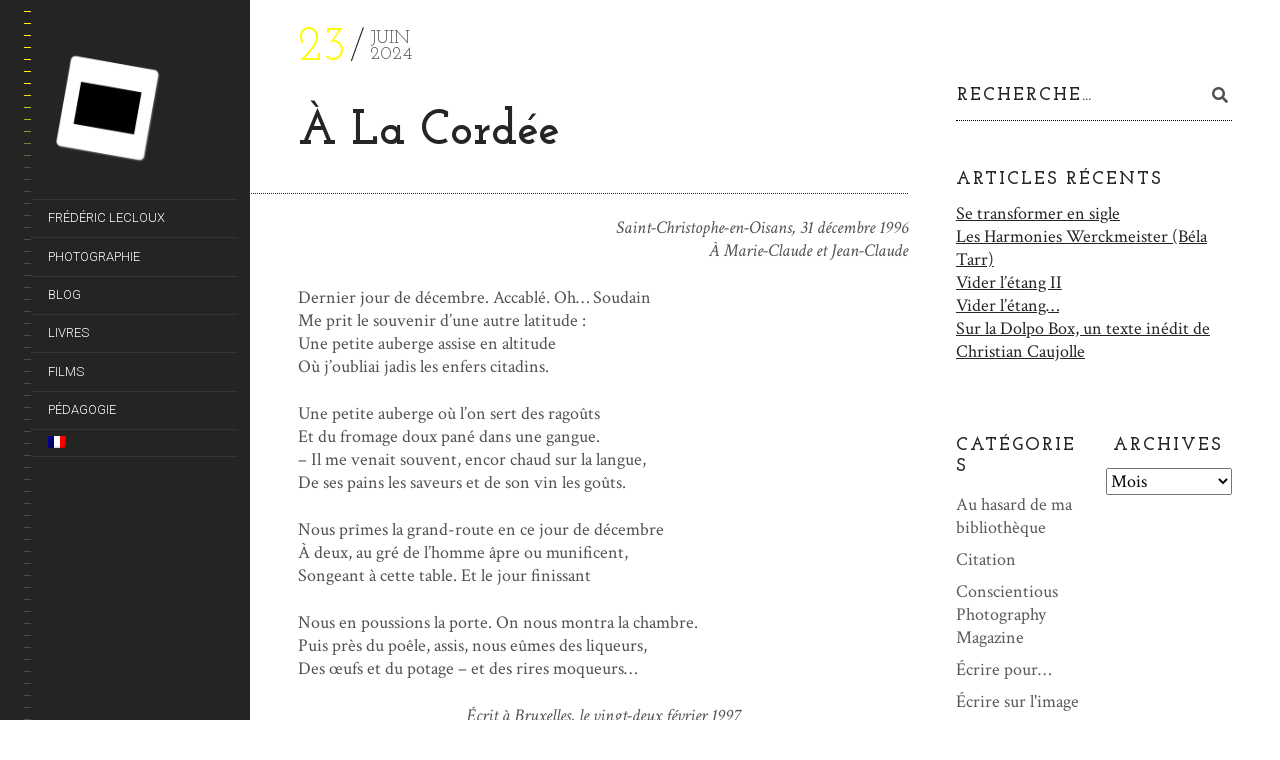

--- FILE ---
content_type: text/html; charset=UTF-8
request_url: https://www.fredericlecloux.com/dernier-jour-de-decembre/
body_size: 14706
content:
<!DOCTYPE html>
<!--[if lt IE 7]>
<html class="lt-ie9 lt-ie8 lt-ie7" lang="fr-FR" itemscope itemtype="http://schema.org/WebPage"> <![endif]-->
<!--[if IE 7]>
<html class="lt-ie9 lt-ie8" lang="fr-FR" itemscope itemtype="http://schema.org/WebPage"> <![endif]-->
<!--[if IE 8]>
<html class="lt-ie9" lang="fr-FR" itemscope itemtype="http://schema.org/WebPage"> <![endif]-->
<!--[if IE 9]>
<html class="ie9" lang="fr-FR" itemscope itemtype="http://schema.org/WebPage"> <![endif]-->
<!--[if gt IE 9]><!-->
<html class="no-android-browser" lang="fr-FR" itemscope itemtype="http://schema.org/WebPage"> <!--<![endif]-->
<head>
<meta http-equiv="content-type" content="text/html; charset=UTF-8">
<meta name="viewport" content="width=device-width, initial-scale=1">
<link rel="profile" href="http://gmpg.org/xfn/11">

<link rel="pingback" href="https://www.fredericlecloux.com/wpfl/xmlrpc.php">
<meta http-equiv="X-UA-Compatible" content="IE=edge, chrome=1">

<meta name="HandheldFriendly" content="True">
<meta name="apple-touch-fullscreen" content="yes" />
<meta name="MobileOptimized" content="320">
<link rel="pingback" href="https://www.fredericlecloux.com/wpfl/xmlrpc.php">

<link href="https://fonts.googleapis.com" rel="preconnect" crossorigin><link href="https://fonts.gstatic.com" rel="preconnect" crossorigin><meta name='robots' content='index, follow, max-image-preview:large, max-snippet:-1, max-video-preview:-1' />
<link rel="alternate" hreflang="fr-fr" href="https://www.fredericlecloux.com/dernier-jour-de-decembre/" />
<link rel="alternate" hreflang="x-default" href="https://www.fredericlecloux.com/dernier-jour-de-decembre/" />

	<!-- This site is optimized with the Yoast SEO plugin v26.7 - https://yoast.com/wordpress/plugins/seo/ -->
	<title>À La Cordée - Le blog de Frédéric Lecloux</title>
	<meta name="description" content="À La Cordée - Saint-Christophe-en-Oisans, 31 décembre 1996" />
	<link rel="canonical" href="https://www.fredericlecloux.com/dernier-jour-de-decembre/" />
	<meta name="twitter:label1" content="Écrit par" />
	<meta name="twitter:data1" content="Frédéric Lecloux" />
	<meta name="twitter:label2" content="Durée de lecture estimée" />
	<meta name="twitter:data2" content="1 minute" />
	<script type="application/ld+json" class="yoast-schema-graph">{"@context":"https://schema.org","@graph":[{"@type":"Article","@id":"https://www.fredericlecloux.com/dernier-jour-de-decembre/#article","isPartOf":{"@id":"https://www.fredericlecloux.com/dernier-jour-de-decembre/"},"author":{"name":"Frédéric Lecloux","@id":"https://www.fredericlecloux.com/#/schema/person/28b8bff60a0a09d3f95842a1cab1ca01"},"headline":"À La Cordée","datePublished":"2024-06-23T12:47:44+00:00","dateModified":"2024-06-23T12:57:45+00:00","mainEntityOfPage":{"@id":"https://www.fredericlecloux.com/dernier-jour-de-decembre/"},"wordCount":158,"publisher":{"@id":"https://www.fredericlecloux.com/#/schema/person/28b8bff60a0a09d3f95842a1cab1ca01"},"articleSection":["Fiction…"],"inLanguage":"fr-FR"},{"@type":"WebPage","@id":"https://www.fredericlecloux.com/dernier-jour-de-decembre/","url":"https://www.fredericlecloux.com/dernier-jour-de-decembre/","name":"À La Cordée - Le blog de Frédéric Lecloux","isPartOf":{"@id":"https://www.fredericlecloux.com/#website"},"datePublished":"2024-06-23T12:47:44+00:00","dateModified":"2024-06-23T12:57:45+00:00","description":"À La Cordée - Saint-Christophe-en-Oisans, 31 décembre 1996","breadcrumb":{"@id":"https://www.fredericlecloux.com/dernier-jour-de-decembre/#breadcrumb"},"inLanguage":"fr-FR","potentialAction":[{"@type":"ReadAction","target":["https://www.fredericlecloux.com/dernier-jour-de-decembre/"]}]},{"@type":"BreadcrumbList","@id":"https://www.fredericlecloux.com/dernier-jour-de-decembre/#breadcrumb","itemListElement":[{"@type":"ListItem","position":1,"name":"Accueil","item":"https://www.fredericlecloux.com/"},{"@type":"ListItem","position":2,"name":"À La Cordée"}]},{"@type":"WebSite","@id":"https://www.fredericlecloux.com/#website","url":"https://www.fredericlecloux.com/","name":"Frédéric Lecloux","description":"Photographe(r)","publisher":{"@id":"https://www.fredericlecloux.com/#/schema/person/28b8bff60a0a09d3f95842a1cab1ca01"},"potentialAction":[{"@type":"SearchAction","target":{"@type":"EntryPoint","urlTemplate":"https://www.fredericlecloux.com/?s={search_term_string}"},"query-input":{"@type":"PropertyValueSpecification","valueRequired":true,"valueName":"search_term_string"}}],"inLanguage":"fr-FR"},{"@type":["Person","Organization"],"@id":"https://www.fredericlecloux.com/#/schema/person/28b8bff60a0a09d3f95842a1cab1ca01","name":"Frédéric Lecloux","logo":{"@id":"https://www.fredericlecloux.com/#/schema/person/image/"},"url":"https://www.fredericlecloux.com/author/fred/"}]}</script>
	<!-- / Yoast SEO plugin. -->


<link rel='dns-prefetch' href='//maps.google.com' />
<link rel='dns-prefetch' href='//s7.addthis.com' />
<link rel='dns-prefetch' href='//fonts.googleapis.com' />
<link rel="alternate" type="application/rss+xml" title="Frédéric Lecloux &raquo; Flux" href="https://www.fredericlecloux.com/feed/" />
<link rel="alternate" type="application/rss+xml" title="Frédéric Lecloux &raquo; Flux des commentaires" href="https://www.fredericlecloux.com/comments/feed/" />
<link rel="alternate" title="oEmbed (JSON)" type="application/json+oembed" href="https://www.fredericlecloux.com/wp-json/oembed/1.0/embed?url=https%3A%2F%2Fwww.fredericlecloux.com%2Fdernier-jour-de-decembre%2F" />
<link rel="alternate" title="oEmbed (XML)" type="text/xml+oembed" href="https://www.fredericlecloux.com/wp-json/oembed/1.0/embed?url=https%3A%2F%2Fwww.fredericlecloux.com%2Fdernier-jour-de-decembre%2F&#038;format=xml" />
<style id='wp-img-auto-sizes-contain-inline-css' type='text/css'>
img:is([sizes=auto i],[sizes^="auto," i]){contain-intrinsic-size:3000px 1500px}
/*# sourceURL=wp-img-auto-sizes-contain-inline-css */
</style>
<link rel='stylesheet' id='customify-font-stylesheet-0-css' href='https://fonts.googleapis.com/css2?family=Josefin%20Slab:ital,wght@0,100;0,200;0,300;0,400;0,500;0,600;0,700;1,100;1,200;1,300;1,400;1,500;1,600;1,700&#038;family=Crimson%20Text:ital,wght@0,400;0,600;0,700;1,400;1,600;1,700&#038;family=Roboto:ital,wght@0,100;0,300;0,400;0,500;0,700;0,900;1,100;1,300;1,400;1,500;1,700;1,900&#038;display=swap' type='text/css' media='all' />
<link rel='stylesheet' id='google-webfonts-css' href='https://fonts.googleapis.com/css?family=Roboto%3A300%2C500%2C300italic%2C500italic%7COpen+Sans%3A300%2C400%2C700%2C300italic%2C400italic%2C700italic%7CJosefin+Slab%3A400%2C600%2C700%7CCrimson+Text%3A400%2C400italic&#038;ver=6.9' type='text/css' media='all' />
<link rel='stylesheet' id='mediaelement-css' href='https://www.fredericlecloux.com/wpfl/wp-includes/js/mediaelement/mediaelementplayer-legacy.min.css?ver=4.2.17' type='text/css' media='all' />
<link rel='stylesheet' id='wpgrade-main-style-css' href='https://www.fredericlecloux.com/wpfl/wp-content/themes/lens/style.css?ver=202201262032' type='text/css' media='all' />
<style id='wp-emoji-styles-inline-css' type='text/css'>

	img.wp-smiley, img.emoji {
		display: inline !important;
		border: none !important;
		box-shadow: none !important;
		height: 1em !important;
		width: 1em !important;
		margin: 0 0.07em !important;
		vertical-align: -0.1em !important;
		background: none !important;
		padding: 0 !important;
	}
/*# sourceURL=wp-emoji-styles-inline-css */
</style>
<link rel='stylesheet' id='wp-block-library-css' href='https://www.fredericlecloux.com/wpfl/wp-includes/css/dist/block-library/style.min.css?ver=6.9' type='text/css' media='all' />
<style id='global-styles-inline-css' type='text/css'>
:root{--wp--preset--aspect-ratio--square: 1;--wp--preset--aspect-ratio--4-3: 4/3;--wp--preset--aspect-ratio--3-4: 3/4;--wp--preset--aspect-ratio--3-2: 3/2;--wp--preset--aspect-ratio--2-3: 2/3;--wp--preset--aspect-ratio--16-9: 16/9;--wp--preset--aspect-ratio--9-16: 9/16;--wp--preset--color--black: #000000;--wp--preset--color--cyan-bluish-gray: #abb8c3;--wp--preset--color--white: #ffffff;--wp--preset--color--pale-pink: #f78da7;--wp--preset--color--vivid-red: #cf2e2e;--wp--preset--color--luminous-vivid-orange: #ff6900;--wp--preset--color--luminous-vivid-amber: #fcb900;--wp--preset--color--light-green-cyan: #7bdcb5;--wp--preset--color--vivid-green-cyan: #00d084;--wp--preset--color--pale-cyan-blue: #8ed1fc;--wp--preset--color--vivid-cyan-blue: #0693e3;--wp--preset--color--vivid-purple: #9b51e0;--wp--preset--gradient--vivid-cyan-blue-to-vivid-purple: linear-gradient(135deg,rgb(6,147,227) 0%,rgb(155,81,224) 100%);--wp--preset--gradient--light-green-cyan-to-vivid-green-cyan: linear-gradient(135deg,rgb(122,220,180) 0%,rgb(0,208,130) 100%);--wp--preset--gradient--luminous-vivid-amber-to-luminous-vivid-orange: linear-gradient(135deg,rgb(252,185,0) 0%,rgb(255,105,0) 100%);--wp--preset--gradient--luminous-vivid-orange-to-vivid-red: linear-gradient(135deg,rgb(255,105,0) 0%,rgb(207,46,46) 100%);--wp--preset--gradient--very-light-gray-to-cyan-bluish-gray: linear-gradient(135deg,rgb(238,238,238) 0%,rgb(169,184,195) 100%);--wp--preset--gradient--cool-to-warm-spectrum: linear-gradient(135deg,rgb(74,234,220) 0%,rgb(151,120,209) 20%,rgb(207,42,186) 40%,rgb(238,44,130) 60%,rgb(251,105,98) 80%,rgb(254,248,76) 100%);--wp--preset--gradient--blush-light-purple: linear-gradient(135deg,rgb(255,206,236) 0%,rgb(152,150,240) 100%);--wp--preset--gradient--blush-bordeaux: linear-gradient(135deg,rgb(254,205,165) 0%,rgb(254,45,45) 50%,rgb(107,0,62) 100%);--wp--preset--gradient--luminous-dusk: linear-gradient(135deg,rgb(255,203,112) 0%,rgb(199,81,192) 50%,rgb(65,88,208) 100%);--wp--preset--gradient--pale-ocean: linear-gradient(135deg,rgb(255,245,203) 0%,rgb(182,227,212) 50%,rgb(51,167,181) 100%);--wp--preset--gradient--electric-grass: linear-gradient(135deg,rgb(202,248,128) 0%,rgb(113,206,126) 100%);--wp--preset--gradient--midnight: linear-gradient(135deg,rgb(2,3,129) 0%,rgb(40,116,252) 100%);--wp--preset--font-size--small: 13px;--wp--preset--font-size--medium: 20px;--wp--preset--font-size--large: 36px;--wp--preset--font-size--x-large: 42px;--wp--preset--spacing--20: 0.44rem;--wp--preset--spacing--30: 0.67rem;--wp--preset--spacing--40: 1rem;--wp--preset--spacing--50: 1.5rem;--wp--preset--spacing--60: 2.25rem;--wp--preset--spacing--70: 3.38rem;--wp--preset--spacing--80: 5.06rem;--wp--preset--shadow--natural: 6px 6px 9px rgba(0, 0, 0, 0.2);--wp--preset--shadow--deep: 12px 12px 50px rgba(0, 0, 0, 0.4);--wp--preset--shadow--sharp: 6px 6px 0px rgba(0, 0, 0, 0.2);--wp--preset--shadow--outlined: 6px 6px 0px -3px rgb(255, 255, 255), 6px 6px rgb(0, 0, 0);--wp--preset--shadow--crisp: 6px 6px 0px rgb(0, 0, 0);}:where(.is-layout-flex){gap: 0.5em;}:where(.is-layout-grid){gap: 0.5em;}body .is-layout-flex{display: flex;}.is-layout-flex{flex-wrap: wrap;align-items: center;}.is-layout-flex > :is(*, div){margin: 0;}body .is-layout-grid{display: grid;}.is-layout-grid > :is(*, div){margin: 0;}:where(.wp-block-columns.is-layout-flex){gap: 2em;}:where(.wp-block-columns.is-layout-grid){gap: 2em;}:where(.wp-block-post-template.is-layout-flex){gap: 1.25em;}:where(.wp-block-post-template.is-layout-grid){gap: 1.25em;}.has-black-color{color: var(--wp--preset--color--black) !important;}.has-cyan-bluish-gray-color{color: var(--wp--preset--color--cyan-bluish-gray) !important;}.has-white-color{color: var(--wp--preset--color--white) !important;}.has-pale-pink-color{color: var(--wp--preset--color--pale-pink) !important;}.has-vivid-red-color{color: var(--wp--preset--color--vivid-red) !important;}.has-luminous-vivid-orange-color{color: var(--wp--preset--color--luminous-vivid-orange) !important;}.has-luminous-vivid-amber-color{color: var(--wp--preset--color--luminous-vivid-amber) !important;}.has-light-green-cyan-color{color: var(--wp--preset--color--light-green-cyan) !important;}.has-vivid-green-cyan-color{color: var(--wp--preset--color--vivid-green-cyan) !important;}.has-pale-cyan-blue-color{color: var(--wp--preset--color--pale-cyan-blue) !important;}.has-vivid-cyan-blue-color{color: var(--wp--preset--color--vivid-cyan-blue) !important;}.has-vivid-purple-color{color: var(--wp--preset--color--vivid-purple) !important;}.has-black-background-color{background-color: var(--wp--preset--color--black) !important;}.has-cyan-bluish-gray-background-color{background-color: var(--wp--preset--color--cyan-bluish-gray) !important;}.has-white-background-color{background-color: var(--wp--preset--color--white) !important;}.has-pale-pink-background-color{background-color: var(--wp--preset--color--pale-pink) !important;}.has-vivid-red-background-color{background-color: var(--wp--preset--color--vivid-red) !important;}.has-luminous-vivid-orange-background-color{background-color: var(--wp--preset--color--luminous-vivid-orange) !important;}.has-luminous-vivid-amber-background-color{background-color: var(--wp--preset--color--luminous-vivid-amber) !important;}.has-light-green-cyan-background-color{background-color: var(--wp--preset--color--light-green-cyan) !important;}.has-vivid-green-cyan-background-color{background-color: var(--wp--preset--color--vivid-green-cyan) !important;}.has-pale-cyan-blue-background-color{background-color: var(--wp--preset--color--pale-cyan-blue) !important;}.has-vivid-cyan-blue-background-color{background-color: var(--wp--preset--color--vivid-cyan-blue) !important;}.has-vivid-purple-background-color{background-color: var(--wp--preset--color--vivid-purple) !important;}.has-black-border-color{border-color: var(--wp--preset--color--black) !important;}.has-cyan-bluish-gray-border-color{border-color: var(--wp--preset--color--cyan-bluish-gray) !important;}.has-white-border-color{border-color: var(--wp--preset--color--white) !important;}.has-pale-pink-border-color{border-color: var(--wp--preset--color--pale-pink) !important;}.has-vivid-red-border-color{border-color: var(--wp--preset--color--vivid-red) !important;}.has-luminous-vivid-orange-border-color{border-color: var(--wp--preset--color--luminous-vivid-orange) !important;}.has-luminous-vivid-amber-border-color{border-color: var(--wp--preset--color--luminous-vivid-amber) !important;}.has-light-green-cyan-border-color{border-color: var(--wp--preset--color--light-green-cyan) !important;}.has-vivid-green-cyan-border-color{border-color: var(--wp--preset--color--vivid-green-cyan) !important;}.has-pale-cyan-blue-border-color{border-color: var(--wp--preset--color--pale-cyan-blue) !important;}.has-vivid-cyan-blue-border-color{border-color: var(--wp--preset--color--vivid-cyan-blue) !important;}.has-vivid-purple-border-color{border-color: var(--wp--preset--color--vivid-purple) !important;}.has-vivid-cyan-blue-to-vivid-purple-gradient-background{background: var(--wp--preset--gradient--vivid-cyan-blue-to-vivid-purple) !important;}.has-light-green-cyan-to-vivid-green-cyan-gradient-background{background: var(--wp--preset--gradient--light-green-cyan-to-vivid-green-cyan) !important;}.has-luminous-vivid-amber-to-luminous-vivid-orange-gradient-background{background: var(--wp--preset--gradient--luminous-vivid-amber-to-luminous-vivid-orange) !important;}.has-luminous-vivid-orange-to-vivid-red-gradient-background{background: var(--wp--preset--gradient--luminous-vivid-orange-to-vivid-red) !important;}.has-very-light-gray-to-cyan-bluish-gray-gradient-background{background: var(--wp--preset--gradient--very-light-gray-to-cyan-bluish-gray) !important;}.has-cool-to-warm-spectrum-gradient-background{background: var(--wp--preset--gradient--cool-to-warm-spectrum) !important;}.has-blush-light-purple-gradient-background{background: var(--wp--preset--gradient--blush-light-purple) !important;}.has-blush-bordeaux-gradient-background{background: var(--wp--preset--gradient--blush-bordeaux) !important;}.has-luminous-dusk-gradient-background{background: var(--wp--preset--gradient--luminous-dusk) !important;}.has-pale-ocean-gradient-background{background: var(--wp--preset--gradient--pale-ocean) !important;}.has-electric-grass-gradient-background{background: var(--wp--preset--gradient--electric-grass) !important;}.has-midnight-gradient-background{background: var(--wp--preset--gradient--midnight) !important;}.has-small-font-size{font-size: var(--wp--preset--font-size--small) !important;}.has-medium-font-size{font-size: var(--wp--preset--font-size--medium) !important;}.has-large-font-size{font-size: var(--wp--preset--font-size--large) !important;}.has-x-large-font-size{font-size: var(--wp--preset--font-size--x-large) !important;}
/*# sourceURL=global-styles-inline-css */
</style>

<style id='classic-theme-styles-inline-css' type='text/css'>
/*! This file is auto-generated */
.wp-block-button__link{color:#fff;background-color:#32373c;border-radius:9999px;box-shadow:none;text-decoration:none;padding:calc(.667em + 2px) calc(1.333em + 2px);font-size:1.125em}.wp-block-file__button{background:#32373c;color:#fff;text-decoration:none}
/*# sourceURL=/wp-includes/css/classic-themes.min.css */
</style>
<link rel='stylesheet' id='wpml-legacy-horizontal-list-0-css' href='https://www.fredericlecloux.com/wpfl/wp-content/plugins/sitepress-multilingual-cms/templates/language-switchers/legacy-list-horizontal/style.min.css?ver=1' type='text/css' media='all' />
<style id='wpml-legacy-horizontal-list-0-inline-css' type='text/css'>
.wpml-ls-statics-shortcode_actions{background-color:#ffffff;}.wpml-ls-statics-shortcode_actions, .wpml-ls-statics-shortcode_actions .wpml-ls-sub-menu, .wpml-ls-statics-shortcode_actions a {border-color:#cdcdcd;}.wpml-ls-statics-shortcode_actions a, .wpml-ls-statics-shortcode_actions .wpml-ls-sub-menu a, .wpml-ls-statics-shortcode_actions .wpml-ls-sub-menu a:link, .wpml-ls-statics-shortcode_actions li:not(.wpml-ls-current-language) .wpml-ls-link, .wpml-ls-statics-shortcode_actions li:not(.wpml-ls-current-language) .wpml-ls-link:link {color:#444444;background-color:#ffffff;}.wpml-ls-statics-shortcode_actions .wpml-ls-sub-menu a:hover,.wpml-ls-statics-shortcode_actions .wpml-ls-sub-menu a:focus, .wpml-ls-statics-shortcode_actions .wpml-ls-sub-menu a:link:hover, .wpml-ls-statics-shortcode_actions .wpml-ls-sub-menu a:link:focus {color:#000000;background-color:#eeeeee;}.wpml-ls-statics-shortcode_actions .wpml-ls-current-language > a {color:#444444;background-color:#ffffff;}.wpml-ls-statics-shortcode_actions .wpml-ls-current-language:hover>a, .wpml-ls-statics-shortcode_actions .wpml-ls-current-language>a:focus {color:#000000;background-color:#eeeeee;}
/*# sourceURL=wpml-legacy-horizontal-list-0-inline-css */
</style>
<link rel='stylesheet' id='wpml-menu-item-0-css' href='https://www.fredericlecloux.com/wpfl/wp-content/plugins/sitepress-multilingual-cms/templates/language-switchers/menu-item/style.min.css?ver=1' type='text/css' media='all' />
<link rel='stylesheet' id='lens-child-style-css' href='https://www.fredericlecloux.com/wpfl/wp-content/themes/lens-child/style.css?ver=6.9' type='text/css' media='all' />
<script type="text/javascript" src="https://www.fredericlecloux.com/wpfl/wp-includes/js/jquery/jquery.min.js?ver=3.7.1" id="jquery-core-js"></script>
<script type="text/javascript" src="https://www.fredericlecloux.com/wpfl/wp-includes/js/jquery/jquery-migrate.min.js?ver=3.4.1" id="jquery-migrate-js"></script>
<script type="text/javascript" src="https://www.fredericlecloux.com/wpfl/wp-content/themes/lens/assets/js/vendor/modernizr.min.js?ver=6.9" id="modernizr-js"></script>
<link rel="https://api.w.org/" href="https://www.fredericlecloux.com/wp-json/" /><link rel="alternate" title="JSON" type="application/json" href="https://www.fredericlecloux.com/wp-json/wp/v2/posts/8456" /><link rel="EditURI" type="application/rsd+xml" title="RSD" href="https://www.fredericlecloux.com/wpfl/xmlrpc.php?rsd" />
<meta name="generator" content="WordPress 6.9" />
<link rel='shortlink' href='https://www.fredericlecloux.com/?p=8456' />
<meta name="generator" content="WPML ver:4.8.6 stt:1,4;" />

<script type="text/javascript">
addthis_config = {
	ui_click : false,
	ui_delay : 100,
	ui_offset_top: 0,
	ui_offset_left: 0,
	ui_use_css : true,
	data_track_addressbar : false,
	data_track_clickback : false
};

addthis_share = {
	url : "https://www.fredericlecloux.com/dernier-jour-de-decembre/",
	title : "À La Cordée - Le blog de Frédéric Lecloux",
	description : "Saint-Christophe-en-Oisans, 31 d\u00e9cembre 1996"};
</script><link rel="icon" href="https://www.fredericlecloux.com/wpfl/wp-content/uploads/2016/09/cropped-logo_yeti_nb_grand_ombre-32x32.png" sizes="32x32" />
<link rel="icon" href="https://www.fredericlecloux.com/wpfl/wp-content/uploads/2016/09/cropped-logo_yeti_nb_grand_ombre-192x192.png" sizes="192x192" />
<link rel="apple-touch-icon" href="https://www.fredericlecloux.com/wpfl/wp-content/uploads/2016/09/cropped-logo_yeti_nb_grand_ombre-180x180.png" />
<meta name="msapplication-TileImage" content="https://www.fredericlecloux.com/wpfl/wp-content/uploads/2016/09/cropped-logo_yeti_nb_grand_ombre-270x270.png" />
			<style id="customify_output_style">
				.site-logo img { height: 120px; }
.site-logo--text { font-size: 120px; }
.inverse a,
 .highlighted,
 blockquote:before,
 .emphasized:before,
 .site-navigation--main .menu-item:hover > a,
 .site-navigation--main .menu-item:focus > a,
 .site-navigation--main .menu-item:active > a,
 .site-navigation--main .menu-item.current-menu-item > a,
 .site-navigation--main .menu-item.current-menu-ancestor > a,
 .site-navigation--main .menu-item.current-menu-parent > a,
 .mosaic__filter-item.active, .mosaic__filter-item:hover,
 .complete i,
 .liked i,
 .article-timestamp--single .article-timestamp__date,
 a:hover > i.pixcode--icon,
 .btn:hover, .wpcf7-submit:hover, .form-submit #comment-submit:hover,
 .woocommerce #page .button:hover,
 .widget--header a:hover,
 a.site-home-link, .site-navigation--mobile .menu-item:hover > a,
 .site-navigation--mobile .menu-item.current-menu-ancestor > a,
 .site-navigation--mobile .menu-item.current-menu-parent > a,
 .site-navigation--mobile .menu-item.current-menu-item > a,
 .cart--widget .cart-link:hover,
 .mosaic__pagination .prev:hover, .mosaic__pagination .next:hover,
 .sidebar--header .form-search .btn:hover,
 .site-social-links a:hover:before,
 .woocommerce #page .button:hover { color: #fffc00; }
.rsNavSelected,
 .pin_ring--outer,
 .liked i,
 .btn, .wpcf7-submit, .form-submit #comment-submit,
 .woocommerce #page .button,
 .progressbar__progress,
 .rsNavSelected,
 .product__badge, .cart--widget .cart__btn .cart-size,
 .woocommerce-page .woocommerce-message .pixcode--icon,
 .woocommerce-page .woocommerce-info .pixcode--icon,
 .pixproof-lens-gallery .proof-photo.selected .background-container { background-color: #fffc00; }
.article--product:hover .product__container,
 .image__item-meta, .mfp-video:hover .image__item-meta, .external_url:hover .image__item-meta,
 .touch .mosaic__item--page-title .image__item-meta,
 .touch .mosaic__item--page-title-mobile .image__item-meta,
 .team-member__profile{
		background-color: rgba(255,252,0, 0.7);
}
.header:before{ background-image: linear-gradient(#fffc00 50%, #464a4d); }.loading .pace .pace-activity, .no-touch .arrow-button:hover { border-color: #fffc00; }
.site-navigation--main .menu-item.current-menu-item:after,
 .site-navigation--main .menu-item.current-menu-ancestor:after,
 .site-navigation--main .menu-item.current-menu-parent:after,
 .site-navigation--main .menu-item:hover:after,
 .site-navigation--main .menu-item:focus:after,
 .site-navigation--main .menu-item:active:after,
 .site-navigation--mobile .menu-item.current-menu-parent:after,
 .site-navigation--mobile .menu-item:hover:after,
 .site-navigation--mobile .menu-item:focus:after,
 .site-navigation--mobile .menu-item:active:after { border-top-color: #fffc00; }
body, .up-link, .testimonial__author-name, .testimonial__author-title,
 ol li, .search-query, button { color: #515150; }
.up-link:before { border-color: #515150; }
h1, h2, h3, h4, h5, h6, h1 a, h2 a, h3 a, h4 a, h5 a, h6 a,
 .article-archive .article__title a, .article-archive .article__title a:hover,
 .entry__title, .testimonial__content, .single-portfolio-fullwidth .entry__title,
 .entry__content h1, .entry__content h2, .entry__content h3 { color: #262526; }
body:not(.blog), .masonry article:not(.article--product) { background-color: #ffffff; }
.content, .loaded .masonry, html {background-image: none;}

.header, .navigation--mobile { background-color: #242423; }
.header:after{ background-image: linear-gradient(#242423 5%, #242423 91.66%, transparent 91.66%, transparent); }.header {background-image: none;}

			</style>
			<style id="customify_fonts_output">
	
.count, .count sup, .gallery-control .count sup, .header-quote-content blockquote, .article-timestamp, .progressbar__title, .progressbar__tooltip, .testimonial__content, .testimonial__author-name, .tweet__meta, .search-query, .mfp-title, .entry__content ul li, .hN, .alpha, h1, .beta, h2, .gamma, h3, .masonry__item .entry__title, .single-portfolio-fullwidth .entry__title, .delta, h4, .epsilon, h5, .zeta, h6, .comment__author-name, .entry__meta-box a, .rsCaption__title {
font-family: "Josefin Slab";
}


html, .wpcf7-form-control:not([type="submit"]), .wp-caption-text, blockquote:before, ol li, .comment__timestamp, .meta-box__box-title, .header-quote-content blockquote .author_description, .testimonial__author-title, .widget-content {
font-family: "Crimson Text";
font-weight: 400;
}


.image__plus-icon, .image_item-description, .image_item-category, .btn, .wpcf7-submit, .form-submit #comment-submit, .header, .header .hN, .header .alpha, .header h1, .header .beta, .header h2, .header .gamma, .header h3, .header .masonry__item .entry__title, .masonry__item .header .entry__title, .header .single-portfolio-fullwidth .entry__title, .single-portfolio-fullwidth .header .entry__title, .header .delta, .header h4, .header .epsilon, .header h5, .header .zeta, .header h6, .footer .hN, .footer .alpha, .footer h1, .footer .beta, .footer h2, .footer .gamma, .footer h3, .footer .masonry__item .entry__title, .masonry__item .footer .entry__title, .footer .single-portfolio-fullwidth .entry__title, .single-portfolio-fullwidth .footer .entry__title, .footer .delta, .footer h4, .footer .epsilon, .footer h5, .footer .zeta, .footer h6, .text-link, .projects_nav-item a, .navigation--mobile {
font-family: Roboto;
font-weight: 100;
}

</style>
					<style type="text/css" id="wp-custom-css">
			.social-links {
  display: none;
}
		</style>
		<script type="text/javascript">
;(function($){
                                            
})(jQuery);
</script>

</head>
<body class="wp-singular post-template-default single single-post postid-8456 single-format-standard wp-theme-lens wp-child-theme-lens-child" data-ajaxloading data-smoothscrolling    >
<div class="pace">
	<div class="pace-activity"></div>
</div>
<div id="page">
	<nav class="navigation  navigation--mobile">
		<h2 class="accessibility">Primary Mobile Navigation</h2>

		<div id="nav-wrapper" class="djax-updatable">
			<nav class="menu-menu_fr-container"><ul id="wpgrade-main-nav-mobile" class="site-navigation site-navigation--main site-navigation--mobile"><li id="menu-item-3896" class="menu-item menu-item-type-post_type menu-item-object-page menu-item-3896"><a href="https://www.fredericlecloux.com/biographie/">Frédéric Lecloux</a></li>
<li id="menu-item-6595" class="menu-item menu-item-type-taxonomy menu-item-object-lens_portfolio_categories menu-item-6595"><a href="https://www.fredericlecloux.com/portfolio_category/photographie/">Photographie</a></li>
<li id="menu-item-3899" class="menu-item menu-item-type-post_type menu-item-object-page menu-item-3899"><a href="https://www.fredericlecloux.com/blog/">Blog</a></li>
<li id="menu-item-3900" class="menu-item menu-item-type-post_type menu-item-object-lens_gallery menu-item-3900"><a href="https://www.fredericlecloux.com/gallery/livres/">Livres</a></li>
<li id="menu-item-8342" class="menu-item menu-item-type-post_type menu-item-object-lens_gallery menu-item-8342"><a href="https://www.fredericlecloux.com/gallery/film/">Films</a></li>
<li id="menu-item-8148" class="menu-item menu-item-type-post_type menu-item-object-lens_gallery menu-item-8148"><a href="https://www.fredericlecloux.com/gallery/pedagogie/">Pédagogie</a></li>
<li id="menu-item-wpml-ls-10-fr" class="menu-item-language menu-item-language-current menu-item wpml-ls-slot-10 wpml-ls-item wpml-ls-item-fr wpml-ls-current-language wpml-ls-menu-item wpml-ls-first-item wpml-ls-last-item menu-item-type-wpml_ls_menu_item menu-item-object-wpml_ls_menu_item menu-item-wpml-ls-10-fr"><a href="https://www.fredericlecloux.com/dernier-jour-de-decembre/" role="menuitem"><img
            class="wpml-ls-flag"
            src="https://www.fredericlecloux.com/wpfl/wp-content/plugins/sitepress-multilingual-cms/res/flags/fr.png"
            alt="Français"
            
            
    /></a></li>
</ul></nav>		</div>
		<div class="nav-meta">
						<div class="site-info">
							</div>
			<!-- .site-info -->
		</div>
	</nav>
	<div class="wrapper">
<div class="header" data-smoothscrolling>
    <header class="site-header">
        <div class="site-header__branding">
                            <div class="site-logo site-logo--image">
                    <a class="site-home-link" href="https://www.fredericlecloux.com/" title="Frédéric Lecloux">
                        <img src="https://www.fredericlecloux.com/wpfl/wp-content/uploads/2016/09/cropped-logo_yeti_nb_grand_ombre.png" rel="logo" alt="Frédéric Lecloux"/>
                    </a>
                </div>
                    </div>
        <!-- <span class="site-navigation__trigger js-nav-trigger"><i class="icon-reorder"></i><i class="icon-remove"></i></span> -->
        <div class="site-navigation__trigger js-nav-trigger"><span class="nav-icon"></span></div>
        <div class="header__inner-wrap">
            <div id="navigation" class="djax-updatable">
                <nav class="menu-menu_fr-container"><ul id="wpgrade-main-nav-desktop" class="site-navigation site-navigation--main"><li id="nav-menu-item-3896" class="site-navigation__menu-item  menu-item menu-item--main menu-item--even menu-item-depth-0 menu-item menu-item-type-post_type menu-item-object-page"><a href="https://www.fredericlecloux.com/biographie/" class="menu-link main-menu-link">Frédéric Lecloux</a></li>
<li id="nav-menu-item-6595" class="site-navigation__menu-item  menu-item menu-item--main menu-item--even menu-item-depth-0 menu-item menu-item-type-taxonomy menu-item-object-lens_portfolio_categories"><a href="https://www.fredericlecloux.com/portfolio_category/photographie/" class="menu-link main-menu-link">Photographie</a></li>
<li id="nav-menu-item-3899" class="site-navigation__menu-item  menu-item menu-item--main menu-item--even menu-item-depth-0 menu-item menu-item-type-post_type menu-item-object-page"><a title="Blog" href="https://www.fredericlecloux.com/blog/" class="menu-link main-menu-link">Blog</a></li>
<li id="nav-menu-item-3900" class="site-navigation__menu-item  menu-item menu-item--main menu-item--even menu-item-depth-0 menu-item menu-item-type-post_type menu-item-object-lens_gallery"><a href="https://www.fredericlecloux.com/gallery/livres/" class="menu-link main-menu-link">Livres</a></li>
<li id="nav-menu-item-8342" class="site-navigation__menu-item  menu-item menu-item--main menu-item--even menu-item-depth-0 menu-item menu-item-type-post_type menu-item-object-lens_gallery"><a href="https://www.fredericlecloux.com/gallery/film/" class="menu-link main-menu-link">Films</a></li>
<li id="nav-menu-item-8148" class="site-navigation__menu-item  menu-item menu-item--main menu-item--even menu-item-depth-0 menu-item menu-item-type-post_type menu-item-object-lens_gallery"><a href="https://www.fredericlecloux.com/gallery/pedagogie/" class="menu-link main-menu-link">Pédagogie</a></li>
<li id="nav-menu-item-wpml-ls-10-fr" class="site-navigation__menu-item  menu-item menu-item--main menu-item--even menu-item-depth-0 menu-item-language menu-item-language-current menu-item wpml-ls-slot-10 wpml-ls-item wpml-ls-item-fr wpml-ls-current-language wpml-ls-menu-item wpml-ls-first-item wpml-ls-last-item menu-item-type-wpml_ls_menu_item menu-item-object-wpml_ls_menu_item"><a href="https://www.fredericlecloux.com/dernier-jour-de-decembre/" class="menu-link main-menu-link"><img
            class="wpml-ls-flag"
            src="https://www.fredericlecloux.com/wpfl/wp-content/plugins/sitepress-multilingual-cms/res/flags/fr.png"
            alt="Français"
            
            
    /></a></li>
</ul></nav>            </div>
        </div>
    </header>
        <footer id="colophon" class="site-footer" role="contentinfo">
        
        <div class="site-info text--right">
	                </div><!-- .site-info -->
    </footer><!-- #colophon -->
</div><!-- .header -->
	<div id="main" class="content djax-updatable">

		<div class="page-content  page-content--with-sidebar">

			<div class="page-main entry__body" itemprop="mainEntity" itemscope itemtype="http://schema.org/Article"
			     itemid="https://www.fredericlecloux.com/dernier-jour-de-decembre/">
														<article id="post-8456" class="post-8456 post type-post status-publish format-standard hentry category-fiction" role="article">
						<meta itemprop="author" content="Frédéric Lecloux">
						<header class="entry-header">
							<div class="entry-header__meta">
								<div class="article-timestamp article-timestamp--single">
									<div class="article-timestamp__date">23</div>
									<div class="article-timestamp__right-box">
										<span class="article-timestamp__month">Juin</span>
										<span class="article-timestamp__year">2024</span>
									</div>
									<meta itemprop="datePublished" content="2024-06-23T13:47:44+01:00">
									<meta itemprop="dateModified" content="2024-06-23T13:57:45+01:00">
								</div><!-- .article-timestamp -->
							</div><!-- .entry-header__meta -->
							<h1 class="entry__title" itemprop="headline name">À La Cordée</h1>
							<hr class="separator separator--dotted separator--full-left grow">
						</header>


						<div class="entry__wrap">
							<div class="entry__likes">
								<!-- .likes-box -->
							</div>
							<div class="entry__content"><p style="text-align: right;"><em>Saint-Christophe</em><em>-en-Oisans, 31 décembre 1996<br />
À Marie-Claude et Jean-Claude</em><em><br />
</em></p>
<p>Dernier jour de décembre. Accablé. Oh… Soudain<br />
Me prit le souvenir d’une autre latitude :<br />
Une petite auberge assise en altitude<br />
Où j’oubliai jadis les enfers citadins.</p>
<p>Une petite auberge où l’on sert des ragoûts<br />
Et du fromage doux pané dans une gangue.<br />
– Il me venait souvent, encor chaud sur la langue,<br />
De ses pains les saveurs et de son vin les goûts.</p>
<p>Nous prîmes la grand-route en ce jour de décembre<br />
À deux, au gré de l’homme âpre ou munificent,<br />
Songeant à cette table. Et le jour finissant</p>
<p>Nous en poussions la porte. On nous montra la chambre.<br />
Puis près du poêle, assis, nous eûmes des liqueurs,<br />
Des œufs et du potage – et des rires moqueurs…</p>
<p style="text-align: center;"><em>Écrit à Bruxelles, le vingt-deux février 1997</em></p>
<p>&nbsp;</p>
<hr class="pixcode  pixcode--separator  separator separator--dotted"/>
<p>Paru dans <em>La grande Route par tous les temps</em>, Arles, Arnaud Bizalion, 2017</p>
</div>
						</div>

						
						<footer class="entry__meta cf">
																						<div class="entry__meta-box meta-box--categories">
									<span class="meta-box__box-title">Catégorie: </span>
																			<a href="https://www.fredericlecloux.com/category/fiction/" rel="category">
											Fiction…										</a>
																	</div>
							
							
	<div class="social-links  share-box">
		<span class="social-links__message">Partager : </span>

		<div class="addthis_toolbox addthis_default_style addthis_32x32_style social-links-list  social-links__list"
		     addthis:url="https://www.fredericlecloux.com/dernier-jour-de-decembre/"
		     addthis:title="À La Cordée - Le blog de Frédéric Lecloux"
		     addthis:description="Saint-Christophe-en-Oisans, 31 décembre 1996">
			<a class="addthis_button_"></a>

		</div>
		<!-- .addthis_toolbox -->
	</div><!-- .share-box -->
						</footer><!-- .entry-meta -->
						<hr class="separator separator--striped">
											</article>
				
			</div><!-- .page-main -->

			<div class="page-side">
				<div class="sidebar sidebar--right">
    <div id="search-2" class="widget widget--sidebar-blog widget_search"><form class="form-search" method="get" action="https://www.fredericlecloux.com/" role="search">
    <input class="search-query" type="text" name="s" id="s" placeholder="Recherche…" autocomplete="off" value="" />
    <button class="btn" name="submit" id="searchsubmit"><i class="icon-search"></i></button>
</form>
</div>
		<div id="recent-posts-2" class="widget widget--sidebar-blog widget_recent_entries">
		<h4 class="widget__title widget--sidebar-blog__title">Articles récents</h4>
		<ul>
											<li>
					<a href="https://www.fredericlecloux.com/se-transformer-en-sigle/">Se transformer en sigle</a>
									</li>
											<li>
					<a href="https://www.fredericlecloux.com/les-harmonies-werckmeister-bela-tarr/">Les Harmonies Werckmeister (Béla Tarr)</a>
									</li>
											<li>
					<a href="https://www.fredericlecloux.com/vider-letang-ii/">Vider l’étang II</a>
									</li>
											<li>
					<a href="https://www.fredericlecloux.com/vider-letang/">Vider l&rsquo;étang…</a>
									</li>
											<li>
					<a href="https://www.fredericlecloux.com/sur-la-dolpo-box/">Sur la Dolpo Box, un texte inédit de Christian Caujolle</a>
									</li>
					</ul>

		</div><div id="categories-2" class="widget widget--sidebar-blog widget_categories"><h4 class="widget__title widget--sidebar-blog__title">Catégories</h4>
			<ul>
					<li class="cat-item cat-item-79"><a href="https://www.fredericlecloux.com/category/au-hasard-de-ma-bibliotheque/">Au hasard de ma bibliothèque</a>
</li>
	<li class="cat-item cat-item-323"><a href="https://www.fredericlecloux.com/category/citation/">Citation</a>
</li>
	<li class="cat-item cat-item-14"><a href="https://www.fredericlecloux.com/category/conscientious-photography-magazine/">Conscientious Photography Magazine</a>
</li>
	<li class="cat-item cat-item-20"><a href="https://www.fredericlecloux.com/category/ecrire-pour/">Écrire pour…</a>
</li>
	<li class="cat-item cat-item-25"><a href="https://www.fredericlecloux.com/category/ecrire-sur-limage/">Écrire sur l&#039;image</a>
</li>
	<li class="cat-item cat-item-321"><a href="https://www.fredericlecloux.com/category/entrer-en-matiere/">Entrer en matière</a>
</li>
	<li class="cat-item cat-item-27"><a href="https://www.fredericlecloux.com/category/fiction/">Fiction…</a>
</li>
	<li class="cat-item cat-item-281"><a href="https://www.fredericlecloux.com/category/figures-avec-paysages-absents/">Figures avec paysages absents</a>
</li>
	<li class="cat-item cat-item-18"><a href="https://www.fredericlecloux.com/category/limage-du-monde/">L&#039;Image du Monde</a>
</li>
	<li class="cat-item cat-item-320"><a href="https://www.fredericlecloux.com/category/la-convivialite/">La Convivialité</a>
</li>
	<li class="cat-item cat-item-319"><a href="https://www.fredericlecloux.com/category/musique/">Musique</a>
</li>
	<li class="cat-item cat-item-318"><a href="https://www.fredericlecloux.com/category/nepal/">Népal</a>
</li>
	<li class="cat-item cat-item-1"><a href="https://www.fredericlecloux.com/category/non-classe/">Non classé</a>
</li>
	<li class="cat-item cat-item-316"><a href="https://www.fredericlecloux.com/category/territoires-du-cinematographe/">Territoires du cinématographe</a>
</li>
	<li class="cat-item cat-item-284"><a href="https://www.fredericlecloux.com/category/textes-de-commande/">Textes de commande</a>
</li>
	<li class="cat-item cat-item-269"><a href="https://www.fredericlecloux.com/category/une-conversation-avec/">Une conversation avec…</a>
</li>
	<li class="cat-item cat-item-250"><a href="https://www.fredericlecloux.com/category/videos/">Vidéos</a>
</li>
			</ul>

			</div><div id="archives-4" class="widget widget--sidebar-blog widget_archive"><h4 class="widget__title widget--sidebar-blog__title"> Archives</h4>		<label class="screen-reader-text" for="archives-dropdown-4"> Archives</label>
		<select id="archives-dropdown-4" name="archive-dropdown">
			
			<option value="">Mois</option>
				<option value='https://www.fredericlecloux.com/2026/01/'> janvier 2026 </option>
	<option value='https://www.fredericlecloux.com/2025/12/'> décembre 2025 </option>
	<option value='https://www.fredericlecloux.com/2025/11/'> novembre 2025 </option>
	<option value='https://www.fredericlecloux.com/2025/10/'> octobre 2025 </option>
	<option value='https://www.fredericlecloux.com/2025/09/'> septembre 2025 </option>
	<option value='https://www.fredericlecloux.com/2025/08/'> août 2025 </option>
	<option value='https://www.fredericlecloux.com/2025/04/'> avril 2025 </option>
	<option value='https://www.fredericlecloux.com/2025/03/'> mars 2025 </option>
	<option value='https://www.fredericlecloux.com/2025/02/'> février 2025 </option>
	<option value='https://www.fredericlecloux.com/2025/01/'> janvier 2025 </option>
	<option value='https://www.fredericlecloux.com/2024/10/'> octobre 2024 </option>
	<option value='https://www.fredericlecloux.com/2024/08/'> août 2024 </option>
	<option value='https://www.fredericlecloux.com/2024/06/'> juin 2024 </option>
	<option value='https://www.fredericlecloux.com/2023/10/'> octobre 2023 </option>
	<option value='https://www.fredericlecloux.com/2023/05/'> mai 2023 </option>
	<option value='https://www.fredericlecloux.com/2022/11/'> novembre 2022 </option>
	<option value='https://www.fredericlecloux.com/2022/09/'> septembre 2022 </option>
	<option value='https://www.fredericlecloux.com/2022/08/'> août 2022 </option>
	<option value='https://www.fredericlecloux.com/2022/06/'> juin 2022 </option>
	<option value='https://www.fredericlecloux.com/2022/05/'> mai 2022 </option>
	<option value='https://www.fredericlecloux.com/2022/02/'> février 2022 </option>
	<option value='https://www.fredericlecloux.com/2022/01/'> janvier 2022 </option>
	<option value='https://www.fredericlecloux.com/2021/09/'> septembre 2021 </option>
	<option value='https://www.fredericlecloux.com/2021/07/'> juillet 2021 </option>
	<option value='https://www.fredericlecloux.com/2021/05/'> mai 2021 </option>
	<option value='https://www.fredericlecloux.com/2020/09/'> septembre 2020 </option>
	<option value='https://www.fredericlecloux.com/2020/08/'> août 2020 </option>
	<option value='https://www.fredericlecloux.com/2020/06/'> juin 2020 </option>
	<option value='https://www.fredericlecloux.com/2020/05/'> mai 2020 </option>
	<option value='https://www.fredericlecloux.com/2020/03/'> mars 2020 </option>
	<option value='https://www.fredericlecloux.com/2020/02/'> février 2020 </option>
	<option value='https://www.fredericlecloux.com/2020/01/'> janvier 2020 </option>
	<option value='https://www.fredericlecloux.com/2019/06/'> juin 2019 </option>
	<option value='https://www.fredericlecloux.com/2018/06/'> juin 2018 </option>
	<option value='https://www.fredericlecloux.com/2018/02/'> février 2018 </option>
	<option value='https://www.fredericlecloux.com/2017/11/'> novembre 2017 </option>
	<option value='https://www.fredericlecloux.com/2017/10/'> octobre 2017 </option>
	<option value='https://www.fredericlecloux.com/2017/09/'> septembre 2017 </option>
	<option value='https://www.fredericlecloux.com/2017/07/'> juillet 2017 </option>
	<option value='https://www.fredericlecloux.com/2017/06/'> juin 2017 </option>
	<option value='https://www.fredericlecloux.com/2017/05/'> mai 2017 </option>
	<option value='https://www.fredericlecloux.com/2017/04/'> avril 2017 </option>
	<option value='https://www.fredericlecloux.com/2017/03/'> mars 2017 </option>
	<option value='https://www.fredericlecloux.com/2017/02/'> février 2017 </option>
	<option value='https://www.fredericlecloux.com/2017/01/'> janvier 2017 </option>
	<option value='https://www.fredericlecloux.com/2016/12/'> décembre 2016 </option>
	<option value='https://www.fredericlecloux.com/2016/11/'> novembre 2016 </option>
	<option value='https://www.fredericlecloux.com/2016/09/'> septembre 2016 </option>
	<option value='https://www.fredericlecloux.com/2016/08/'> août 2016 </option>
	<option value='https://www.fredericlecloux.com/2016/07/'> juillet 2016 </option>
	<option value='https://www.fredericlecloux.com/2016/06/'> juin 2016 </option>
	<option value='https://www.fredericlecloux.com/2016/05/'> mai 2016 </option>
	<option value='https://www.fredericlecloux.com/2016/04/'> avril 2016 </option>
	<option value='https://www.fredericlecloux.com/2016/03/'> mars 2016 </option>
	<option value='https://www.fredericlecloux.com/2016/02/'> février 2016 </option>
	<option value='https://www.fredericlecloux.com/2016/01/'> janvier 2016 </option>
	<option value='https://www.fredericlecloux.com/2015/12/'> décembre 2015 </option>
	<option value='https://www.fredericlecloux.com/2015/11/'> novembre 2015 </option>
	<option value='https://www.fredericlecloux.com/2015/10/'> octobre 2015 </option>
	<option value='https://www.fredericlecloux.com/2015/09/'> septembre 2015 </option>
	<option value='https://www.fredericlecloux.com/2015/08/'> août 2015 </option>
	<option value='https://www.fredericlecloux.com/2015/07/'> juillet 2015 </option>
	<option value='https://www.fredericlecloux.com/2015/06/'> juin 2015 </option>
	<option value='https://www.fredericlecloux.com/2015/05/'> mai 2015 </option>
	<option value='https://www.fredericlecloux.com/2015/04/'> avril 2015 </option>
	<option value='https://www.fredericlecloux.com/2015/02/'> février 2015 </option>
	<option value='https://www.fredericlecloux.com/2015/01/'> janvier 2015 </option>
	<option value='https://www.fredericlecloux.com/2014/12/'> décembre 2014 </option>
	<option value='https://www.fredericlecloux.com/2014/10/'> octobre 2014 </option>
	<option value='https://www.fredericlecloux.com/2014/08/'> août 2014 </option>
	<option value='https://www.fredericlecloux.com/2013/10/'> octobre 2013 </option>
	<option value='https://www.fredericlecloux.com/2013/06/'> juin 2013 </option>
	<option value='https://www.fredericlecloux.com/2013/05/'> mai 2013 </option>
	<option value='https://www.fredericlecloux.com/2013/01/'> janvier 2013 </option>
	<option value='https://www.fredericlecloux.com/2012/09/'> septembre 2012 </option>

		</select>

			<script type="text/javascript">
/* <![CDATA[ */

( ( dropdownId ) => {
	const dropdown = document.getElementById( dropdownId );
	function onSelectChange() {
		setTimeout( () => {
			if ( 'escape' === dropdown.dataset.lastkey ) {
				return;
			}
			if ( dropdown.value ) {
				document.location.href = dropdown.value;
			}
		}, 250 );
	}
	function onKeyUp( event ) {
		if ( 'Escape' === event.key ) {
			dropdown.dataset.lastkey = 'escape';
		} else {
			delete dropdown.dataset.lastkey;
		}
	}
	function onClick() {
		delete dropdown.dataset.lastkey;
	}
	dropdown.addEventListener( 'keyup', onKeyUp );
	dropdown.addEventListener( 'click', onClick );
	dropdown.addEventListener( 'change', onSelectChange );
})( "archives-dropdown-4" );

//# sourceURL=WP_Widget_Archives%3A%3Awidget
/* ]]> */
</script>
</div></div>
			</div>

		</div><!-- .page-content -->

	</div><!-- .content -->
        </div><!-- .wrapper -->
    </div><!-- #page -->
<script type="speculationrules">
{"prefetch":[{"source":"document","where":{"and":[{"href_matches":"/*"},{"not":{"href_matches":["/wpfl/wp-*.php","/wpfl/wp-admin/*","/wpfl/wp-content/uploads/*","/wpfl/wp-content/*","/wpfl/wp-content/plugins/*","/wpfl/wp-content/themes/lens-child/*","/wpfl/wp-content/themes/lens/*","/*\\?(.+)"]}},{"not":{"selector_matches":"a[rel~=\"nofollow\"]"}},{"not":{"selector_matches":".no-prefetch, .no-prefetch a"}}]},"eagerness":"conservative"}]}
</script>
					<script>
						let customifyTriggerFontsLoadedEvents = function() {
							// Trigger the 'wf-active' event, just like Web Font Loader would do.
							window.dispatchEvent(new Event('wf-active'));
							// Add the 'wf-active' class on the html element, just like Web Font Loader would do.
							document.getElementsByTagName('html')[0].classList.add('wf-active');
						}

						// Try to use the modern FontFaceSet browser APIs.
						if ( typeof document.fonts !== 'undefined' && typeof document.fonts.ready !== 'undefined' ) {
							document.fonts.ready.then(customifyTriggerFontsLoadedEvents);
						} else {
							// Fallback to just waiting a little bit and then triggering the events for older browsers.
							window.addEventListener('load', function() {
								setTimeout( customifyTriggerFontsLoadedEvents, 300 );
							});
						}
					</script>
					<script type="text/javascript" src="https://maps.google.com/maps/api/js?language=en&amp;ver=6.9" id="google-maps-api-js"></script>
<script type="text/javascript" src="https://www.fredericlecloux.com/wpfl/wp-includes/js/imagesloaded.min.js?ver=5.0.0" id="imagesloaded-js"></script>
<script type="text/javascript" id="mediaelement-core-js-before">
/* <![CDATA[ */
var mejsL10n = {"language":"fr","strings":{"mejs.download-file":"T\u00e9l\u00e9charger le fichier","mejs.install-flash":"Vous utilisez un navigateur qui n\u2019a pas le lecteur Flash activ\u00e9 ou install\u00e9. Veuillez activer votre extension Flash ou t\u00e9l\u00e9charger la derni\u00e8re version \u00e0 partir de cette adresse\u00a0: https://get.adobe.com/flashplayer/","mejs.fullscreen":"Plein \u00e9cran","mejs.play":"Lecture","mejs.pause":"Pause","mejs.time-slider":"Curseur de temps","mejs.time-help-text":"Utilisez les fl\u00e8ches droite/gauche pour avancer d\u2019une seconde, haut/bas pour avancer de dix secondes.","mejs.live-broadcast":"\u00c9mission en direct","mejs.volume-help-text":"Utilisez les fl\u00e8ches haut/bas pour augmenter ou diminuer le volume.","mejs.unmute":"R\u00e9activer le son","mejs.mute":"Muet","mejs.volume-slider":"Curseur de volume","mejs.video-player":"Lecteur vid\u00e9o","mejs.audio-player":"Lecteur audio","mejs.captions-subtitles":"L\u00e9gendes/Sous-titres","mejs.captions-chapters":"Chapitres","mejs.none":"Aucun","mejs.afrikaans":"Afrikaans","mejs.albanian":"Albanais","mejs.arabic":"Arabe","mejs.belarusian":"Bi\u00e9lorusse","mejs.bulgarian":"Bulgare","mejs.catalan":"Catalan","mejs.chinese":"Chinois","mejs.chinese-simplified":"Chinois (simplifi\u00e9)","mejs.chinese-traditional":"Chinois (traditionnel)","mejs.croatian":"Croate","mejs.czech":"Tch\u00e8que","mejs.danish":"Danois","mejs.dutch":"N\u00e9erlandais","mejs.english":"Anglais","mejs.estonian":"Estonien","mejs.filipino":"Filipino","mejs.finnish":"Finnois","mejs.french":"Fran\u00e7ais","mejs.galician":"Galicien","mejs.german":"Allemand","mejs.greek":"Grec","mejs.haitian-creole":"Cr\u00e9ole ha\u00eftien","mejs.hebrew":"H\u00e9breu","mejs.hindi":"Hindi","mejs.hungarian":"Hongrois","mejs.icelandic":"Islandais","mejs.indonesian":"Indon\u00e9sien","mejs.irish":"Irlandais","mejs.italian":"Italien","mejs.japanese":"Japonais","mejs.korean":"Cor\u00e9en","mejs.latvian":"Letton","mejs.lithuanian":"Lituanien","mejs.macedonian":"Mac\u00e9donien","mejs.malay":"Malais","mejs.maltese":"Maltais","mejs.norwegian":"Norv\u00e9gien","mejs.persian":"Perse","mejs.polish":"Polonais","mejs.portuguese":"Portugais","mejs.romanian":"Roumain","mejs.russian":"Russe","mejs.serbian":"Serbe","mejs.slovak":"Slovaque","mejs.slovenian":"Slov\u00e9nien","mejs.spanish":"Espagnol","mejs.swahili":"Swahili","mejs.swedish":"Su\u00e9dois","mejs.tagalog":"Tagalog","mejs.thai":"Thai","mejs.turkish":"Turc","mejs.ukrainian":"Ukrainien","mejs.vietnamese":"Vietnamien","mejs.welsh":"Ga\u00e9lique","mejs.yiddish":"Yiddish"}};
//# sourceURL=mediaelement-core-js-before
/* ]]> */
</script>
<script type="text/javascript" src="https://www.fredericlecloux.com/wpfl/wp-includes/js/mediaelement/mediaelement-and-player.min.js?ver=4.2.17" id="mediaelement-core-js"></script>
<script type="text/javascript" src="https://www.fredericlecloux.com/wpfl/wp-includes/js/mediaelement/mediaelement-migrate.min.js?ver=6.9" id="mediaelement-migrate-js"></script>
<script type="text/javascript" id="mediaelement-js-extra">
/* <![CDATA[ */
var _wpmejsSettings = {"pluginPath":"/wpfl/wp-includes/js/mediaelement/","classPrefix":"mejs-","stretching":"responsive","audioShortcodeLibrary":"mediaelement","videoShortcodeLibrary":"mediaelement"};
//# sourceURL=mediaelement-js-extra
/* ]]> */
</script>
<script type="text/javascript" src="https://pxgcdn.com/js/rs/9.5.7/index.js?ver=6.9" id="wpgrade-rs-js"></script>
<script type="text/javascript" src="https://pxgcdn.com/js/mixitup/1.5.4/index.js?ver=6.9" id="wpgrade-mix-js"></script>
<script type="text/javascript" src="https://cdnjs.cloudflare.com/ajax/libs/jquery-easing/1.3/jquery.easing.min.js?ver=6.9" id="wpgrade-easing-js"></script>
<script type="text/javascript" id="wpgrade-main-scripts-js-extra">
/* <![CDATA[ */
var lens_static_resources = {"scripts":{"google-maps-api":"https://maps.google.com/maps/api/js?language=en","wpgrade-main-scripts":"https://www.fredericlecloux.com/wpfl/wp-content/themes/lens/assets/js/main.js","addthis-api":"//s7.addthis.com/js/250/addthis_widget.js#async=1"},"styles":{"wp-img-auto-sizes-contain":false,"customify-font-stylesheet-0":"https://fonts.googleapis.com/css2?family=Josefin Slab:ital,wght@0,100;0,200;0,300;0,400;0,500;0,600;0,700;1,100;1,200;1,300;1,400;1,500;1,600;1,700&family=Crimson Text:ital,wght@0,400;0,600;0,700;1,400;1,600;1,700&family=Roboto:ital,wght@0,100;0,300;0,400;0,500;0,700;0,900;1,100;1,300;1,400;1,500;1,700;1,900&display=swap","google-webfonts":"https://fonts.googleapis.com/css?family=Roboto:300,500,300italic,500italic|Open+Sans:300,400,700,300italic,400italic,700italic|Josefin+Slab:400,600,700|Crimson+Text:400,400italic","wpgrade-main-style":"https://www.fredericlecloux.com/wpfl/wp-content/themes/lens/style.css","wp-emoji-styles":false,"wp-block-library":"/wp-includes/css/dist/block-library/style.min.css","classic-theme-styles":false,"wpml-legacy-horizontal-list-0":"https://www.fredericlecloux.com/wpfl/wp-content/plugins/sitepress-multilingual-cms/templates/language-switchers/legacy-list-horizontal/style.min.css","wpml-menu-item-0":"https://www.fredericlecloux.com/wpfl/wp-content/plugins/sitepress-multilingual-cms/templates/language-switchers/menu-item/style.min.css","lens-child-style":"https://www.fredericlecloux.com/wpfl/wp-content/themes/lens-child/style.css","global-styles":false,"core-block-supports-duotone":false}};
//# sourceURL=wpgrade-main-scripts-js-extra
/* ]]> */
</script>
<script type="text/javascript" src="https://www.fredericlecloux.com/wpfl/wp-content/themes/lens/assets/js/main.js?ver=202201262032" id="wpgrade-main-scripts-js"></script>
<script type="text/javascript" id="wpgrade-main-scripts-js-after">
/* <![CDATA[ */
var ajaxurl = "https:\/\/www.fredericlecloux.com\/wpfl\/wp-admin\/admin-ajax.php";
var objectl10n = {"tPrev":"Pr\u00e9c\u00e9dente (Fl\u00e8che gauche)","tNext":"Suivant (fl\u00e8che droite)","tCounter":"de"};
var theme_name = "lens";
//# sourceURL=wpgrade-main-scripts-js-after
/* ]]> */
</script>
<script type="text/javascript" src="//s7.addthis.com/js/250/addthis_widget.js?ver=1.0.0#async=1" id="addthis-api-js"></script>
<script id="wp-emoji-settings" type="application/json">
{"baseUrl":"https://s.w.org/images/core/emoji/17.0.2/72x72/","ext":".png","svgUrl":"https://s.w.org/images/core/emoji/17.0.2/svg/","svgExt":".svg","source":{"concatemoji":"https://www.fredericlecloux.com/wpfl/wp-includes/js/wp-emoji-release.min.js?ver=6.9"}}
</script>
<script type="module">
/* <![CDATA[ */
/*! This file is auto-generated */
const a=JSON.parse(document.getElementById("wp-emoji-settings").textContent),o=(window._wpemojiSettings=a,"wpEmojiSettingsSupports"),s=["flag","emoji"];function i(e){try{var t={supportTests:e,timestamp:(new Date).valueOf()};sessionStorage.setItem(o,JSON.stringify(t))}catch(e){}}function c(e,t,n){e.clearRect(0,0,e.canvas.width,e.canvas.height),e.fillText(t,0,0);t=new Uint32Array(e.getImageData(0,0,e.canvas.width,e.canvas.height).data);e.clearRect(0,0,e.canvas.width,e.canvas.height),e.fillText(n,0,0);const a=new Uint32Array(e.getImageData(0,0,e.canvas.width,e.canvas.height).data);return t.every((e,t)=>e===a[t])}function p(e,t){e.clearRect(0,0,e.canvas.width,e.canvas.height),e.fillText(t,0,0);var n=e.getImageData(16,16,1,1);for(let e=0;e<n.data.length;e++)if(0!==n.data[e])return!1;return!0}function u(e,t,n,a){switch(t){case"flag":return n(e,"\ud83c\udff3\ufe0f\u200d\u26a7\ufe0f","\ud83c\udff3\ufe0f\u200b\u26a7\ufe0f")?!1:!n(e,"\ud83c\udde8\ud83c\uddf6","\ud83c\udde8\u200b\ud83c\uddf6")&&!n(e,"\ud83c\udff4\udb40\udc67\udb40\udc62\udb40\udc65\udb40\udc6e\udb40\udc67\udb40\udc7f","\ud83c\udff4\u200b\udb40\udc67\u200b\udb40\udc62\u200b\udb40\udc65\u200b\udb40\udc6e\u200b\udb40\udc67\u200b\udb40\udc7f");case"emoji":return!a(e,"\ud83e\u1fac8")}return!1}function f(e,t,n,a){let r;const o=(r="undefined"!=typeof WorkerGlobalScope&&self instanceof WorkerGlobalScope?new OffscreenCanvas(300,150):document.createElement("canvas")).getContext("2d",{willReadFrequently:!0}),s=(o.textBaseline="top",o.font="600 32px Arial",{});return e.forEach(e=>{s[e]=t(o,e,n,a)}),s}function r(e){var t=document.createElement("script");t.src=e,t.defer=!0,document.head.appendChild(t)}a.supports={everything:!0,everythingExceptFlag:!0},new Promise(t=>{let n=function(){try{var e=JSON.parse(sessionStorage.getItem(o));if("object"==typeof e&&"number"==typeof e.timestamp&&(new Date).valueOf()<e.timestamp+604800&&"object"==typeof e.supportTests)return e.supportTests}catch(e){}return null}();if(!n){if("undefined"!=typeof Worker&&"undefined"!=typeof OffscreenCanvas&&"undefined"!=typeof URL&&URL.createObjectURL&&"undefined"!=typeof Blob)try{var e="postMessage("+f.toString()+"("+[JSON.stringify(s),u.toString(),c.toString(),p.toString()].join(",")+"));",a=new Blob([e],{type:"text/javascript"});const r=new Worker(URL.createObjectURL(a),{name:"wpTestEmojiSupports"});return void(r.onmessage=e=>{i(n=e.data),r.terminate(),t(n)})}catch(e){}i(n=f(s,u,c,p))}t(n)}).then(e=>{for(const n in e)a.supports[n]=e[n],a.supports.everything=a.supports.everything&&a.supports[n],"flag"!==n&&(a.supports.everythingExceptFlag=a.supports.everythingExceptFlag&&a.supports[n]);var t;a.supports.everythingExceptFlag=a.supports.everythingExceptFlag&&!a.supports.flag,a.supports.everything||((t=a.source||{}).concatemoji?r(t.concatemoji):t.wpemoji&&t.twemoji&&(r(t.twemoji),r(t.wpemoji)))});
//# sourceURL=https://www.fredericlecloux.com/wpfl/wp-includes/js/wp-emoji-loader.min.js
/* ]]> */
</script>
<script type="text/javascript">
;(function($){
                                            
})(jQuery);
</script>
	<div id="djax_list_scripts_and_styles">
		<div id="lens_list_scripts_and_styles" class="djax-updatable">
			<script id="lens_list_scripts_and_styles">
				(function ($) {
					// wait for all dom elements
					$(document).ready(function () {
						// run this only if we have resources
						if (!window.hasOwnProperty('lens_static_resources')) return;
						window.lens_dynamic_loaded_scripts = {"google-maps-api":"https:\/\/maps.google.com\/maps\/api\/js?language=en","wpgrade-main-scripts":"https:\/\/www.fredericlecloux.com\/wpfl\/wp-content\/themes\/lens\/assets\/js\/main.js","addthis-api":"\/\/s7.addthis.com\/js\/250\/addthis_widget.js#async=1"};
						window.lens_dynamic_loaded_styles = {"wp-img-auto-sizes-contain":false,"customify-font-stylesheet-0":"https:\/\/fonts.googleapis.com\/css2?family=Josefin Slab:ital,wght@0,100;0,200;0,300;0,400;0,500;0,600;0,700;1,100;1,200;1,300;1,400;1,500;1,600;1,700&family=Crimson Text:ital,wght@0,400;0,600;0,700;1,400;1,600;1,700&family=Roboto:ital,wght@0,100;0,300;0,400;0,500;0,700;0,900;1,100;1,300;1,400;1,500;1,700;1,900&display=swap","google-webfonts":"https:\/\/fonts.googleapis.com\/css?family=Roboto:300,500,300italic,500italic|Open+Sans:300,400,700,300italic,400italic,700italic|Josefin+Slab:400,600,700|Crimson+Text:400,400italic","wpgrade-main-style":"https:\/\/www.fredericlecloux.com\/wpfl\/wp-content\/themes\/lens\/style.css","wp-emoji-styles":false,"wp-block-library":"\/wp-includes\/css\/dist\/block-library\/style.min.css","classic-theme-styles":false,"wpml-legacy-horizontal-list-0":"https:\/\/www.fredericlecloux.com\/wpfl\/wp-content\/plugins\/sitepress-multilingual-cms\/templates\/language-switchers\/legacy-list-horizontal\/style.min.css","wpml-menu-item-0":"https:\/\/www.fredericlecloux.com\/wpfl\/wp-content\/plugins\/sitepress-multilingual-cms\/templates\/language-switchers\/menu-item\/style.min.css","lens-child-style":"https:\/\/www.fredericlecloux.com\/wpfl\/wp-content\/themes\/lens-child\/style.css","global-styles":false,"core-block-supports-duotone":false};

						// run this only if we have resources
						if (!window.hasOwnProperty('lens_static_resources')) return;

						// lens_dynamic_loaded_scripts is generated in footer when all the scripts should be already enqueued
						$.each( window.lens_dynamic_loaded_scripts, function (key, url) {

							if (key in lens_static_resources.scripts) return;

							if (globalDebug) {console.dir("Scripts loaded dynamic");}
							if (globalDebug) {console.dir(key);}
							if (globalDebug) {console.log(url);}

							// add this script to our global stack so we don't enqueue it again
							lens_static_resources.scripts[key] = url;

							$.getScript(url)
								.done(function (script, textStatus) {
									$(document).trigger('lens:script:' + key + ':loaded');
								})
								.fail(function (jqxhr, settings, exception) {
									if (globalDebug) {console.log('I failed');}
								});

							if (globalDebug) {console.groupEnd();}

						});
						$(document).trigger('lens:page_scripts:loaded');

						$.each( window.lens_dynamic_loaded_styles, function (key, url) {

							if (key in lens_static_resources.styles) return;

							if (globalDebug) {console.dir("Styles loaded dynamic");}
							if (globalDebug) {console.dir(key);}
							if (globalDebug) {console.log(url);}

							// add this style to our global stack so we don't enqueue it again
							lens_static_resources.styles[key] = url;

							// sorry no cache this time
							$.ajax({
								url: url,
								dataType: 'html',
								success: function (data) {
									$('<style type="text/css">\n' + data + '</style>').appendTo("head");
									$(document).trigger('lens:style:' + key + ':loaded');
								}
							});

							if (globalDebug) {console.groupEnd();}
						});
						$(document).trigger('lens:page_styles:loaded');
					});
				})(jQuery);
			</script>
		</div>
	</div>
</body>
</html>

<!-- Dynamic page generated in 0.534 seconds. -->
<!-- Cached page generated by WP-Super-Cache on 2026-01-25 00:13:24 -->

<!-- super cache -->

--- FILE ---
content_type: text/css
request_url: https://www.fredericlecloux.com/wpfl/wp-content/themes/lens-child/style.css?ver=6.9
body_size: 3021
content:
/*
Theme Name: Lens Child
Theme URI: http://pixelgrade.com/demos/lens
Author: PixelGrade Team
Template: lens
Author URI: http://pixelgrade.com
Description:  LENS is a surprising premium WordPress theme aimed at photographers in need for a solution that focuses on what matters most to them: their work. Every feature was carefully chosen and designed to ease the way to that perfect photography portfolio website.
License: GNU General Public License v2 or later
License URI: http://www.gnu.org/licenses/gpl-2.0.html
Text Domain: lens_txtd
Tags: black, brown, orange, tan, white, yellow, light, one-column, two-columns, right-sidebar, flexible-width, custom-header, custom-menu, editor-style, featured-images, microformats, post-formats, rtl-language-support, sticky-post, translation-ready
*/

/* Add your custom CSS rules that overwrite the ones in the main Lens theme here */

/* This file assumes you wish to add new CSS rules that will overwrite the ones in the parent's CSS files
If you wish however, you can copy the whole style.css file from the parent here and hack at it - see functions.php for more details.
In that case please remember that you still need to retain the header above (replace the header of the parent style.css with the one above),
specifically the 'Template: lens' line. */


/* passé line-height de 1,0001 à 1,5001 pour un affichage plus harmonieux lorsqu'il y a deux lignes de titres h6 dans le blog */
h6 {
    line-height: 1.5001;
}

/* baissé le padding haut et bas de 0,66667 à 0,4 pour que le menu principal soit moins haut et plus équilibré, 
et que la barre de défilement n'apparaisse pas par défaut sur mon écran. */
.site-navigation--main > .menu-item > a, .site-navigation--mobile .menu-item > a {
    padding: 12px 24px;
    padding: .4rem 1.33333rem;
    font-weight: 300;
}

/* baissé la taille de police de la citation de 48px et 2,66667rem à 36 et 2, et augmenté l'interligne de 1,00001 à 1,20001, pour un plus agréable affichage. Réduit pareillement l'affichage dans la page d'archive du blog, avec des valeurs différentes.
 */
.header-quote-content blockquote {
    font-family: 'Josefin Slab', serif;
    font-size: 36px;
    font-size: 2rem;
    line-height: 1.1001;
}

@media only screen and (min-width: 900px)
{
    .testimonial--medium-text .testimonial__content {
    font-size: 24px;
    font-size: 1.33334rem;
    line-height: 1.2001;
}
}

/* baissé à 18 au lieu de 20, et à 1,00001 au lieu de 1,11111 la taille du titre h4. */
.delta, h4 {
    font-size: 18px;
    font-size: 1.0001rem;
}

/*  changé close-quote > no-close-quote pour supprimer le caractère » qui s'affiche de façon moche dans safari à la fin d'une citation du blog */
 blockquote p:last-of-type:after {
    content: no-close-quote; 
} 
 blockquote q:after {
    content: no-close-quote; 
}

/*mis le numéro d'image en jaune dans le portfolio */
.gallery-control .count {
    color: #FFFC00; 
}

/* augmenté la taille de 0,66667 à 0,8 pour la typo des légendes, et créé une marge au bas de la légende. */
.mfp-title small {
    font-size: 12px;
    font-size: 0.8rem;
    margin-bottom: 20px; 
    margin-bottom: 1.5rem;
}
    
/* Baissé de 22px à 18 et de 1,22222 à 1,00001 pour ne pas avoir le premier § d'un post plus grand */
.single-post .entry__content > p:first-of-type {
    font-size: 18px;
    font-size: 1.00001rem; 
}

/* ajouté ces deux lignes fournies par Alex de Lens pour ne pas afficher le titre du post de la citation sous la citation en affichage single */
.single-format-quote h1.entry__title {
    display: none !important;}


/* mis la date en jaune dans la page d'archive de blog */
.article-timestamp__date { 
    color: #fffc00; 
}

/* Décoration des notes d'articles */
.article_notes {
    font-size: 66%;
    text-decoration: none;
    background-color: #fffc00 !important;
    border-radius: 50%;
    width: 16px;
    height: 16px;
    text-align: center;
    display: inline-block;
    vertical-align: super;
}

/** Modification des onglets (cf page pédagogie ancienne)
* mis l'épaisseur de la ligne d'onglets à 0 pour la supprimer
* text-transformation uppercase : rajouté une propriété letter-spacing, car c'était un peu serré.
* mis l'onglet en gris clair au lieu de noir
* supprimé la marge (de -12px et -0,66667rem à 0)
* remonté le bord bas de l'onglet (de 24px   et 1,3333rem à 0) */

.pixcode--tabs__nav {
    border-bottom: 0px dotted black;
    text-transform: uppercase; letter-spacing: 0.1em
} 
.pixcode--tabs__nav > li.active {
    border: 1px dotted #cccccc;
    border-bottom: 0;
    margin-bottom: 0px;
    margin-bottom: 0rem; 
}
 .pixcode--tabs__nav > li.active a {
    padding-bottom: 0px;
    padding-bottom: 0rem; 
}


/* changé le padding du header pour que les mots "films photographiques" s'affichent sur une seule ligne sur ordinateur */
@media only screen and (min-width: 900px)
{
.header {  
    padding-right: 12px !important;
    padding-right: 0,5rem !important;
}
}

/* changé le padding du logo du header pour que qu'il soit un peu plus proche du menu */
@media only screen and (min-width: 900px)
{
.site-header__branding { 
    padding-bottom: 24px !important;
    padding-bottom: 1.33333rem !important;
}
}

/** passe le menu d'accueil en noir en affichage écran et la légende de l'image de la galerie d'accueil 
* en gris foncé 262526 (ou pour le portfolio de l'usure 75252e) avec une possibilité de légère ombre portée, le tout au lieu de blanc. 
* À activer lorsqu'une image trop claire est mise en accueil. À mettre en commentaire sinon. 
* Ne modifie pas la galerie Expositions/exhibitions. 

@media only screen and (min-width: 900px) {
.page-id-86 .header a {
    color: #75252e !important;
}
}

@media only screen and (min-width: 900px) {
.page-id-88 .header a {
    color: #75252e !important;
}
}

.page-id-86 .rsGCaption, .page-id-88 .rsGCaption {    
    color: #75252e; !important
    text-shadow: 0px 0px 0px #cccccc;    
}
*
*/

/* si on met un lien dans le champ description de l'image de l'accueil, le passe en blanc non souligné. 
* mettre en commentaire lorsque les règles ci-dessus sont utilisées*/

.page-id-86 .rsCaption__title a, .page-id-88 .rsCaption__title a {
    font-family: "Open Sans", sans-serif;
    font-size: 12px;
    font-weight: normal !important;
    color: #ffffff !important;
    text-decoration: none !important;
    margin-top: 0.5em;
}
*
*/


/* si on met un lien dans le champ légende de l'image de l'accueil, le passe en blanc non souligné. 
* mettre en commentaire lorsque les règles ci-dessus sont utilisées

.page-id-86 .rsCaption__desc a, .page-id-88 .rsCaption__desc a {
    font-family: "Open Sans", sans-serif;
    font-size: 12px;
    font-weight: normal !important;
    color: #75252e !important;
    text-decoration: none !important;
    margin-top: 0.5em;
}

*/

/*ajoute une zone transparente un peu plus sombre sous toute la légende de l'image en page d'accueil si l'image est trop claire
.page-id-86 .rsGCaption, .page-id-88 .rsGCaption {    
    box-shadow: 0 0 10px 10px rgba(0, 0, 0, 0.1);
    background-color: rgba(0, 0, 0, 0.1);
}
 */

/*modifie l'opacité du dégradé de menu */

.header-transparent .header {
	background-image: linear-gradient(to right, rgba(70, 70, 70, 0.116) 5%, transparent 100%) !important;
}

/* augmente l'espacement entre une image insérée dans un article et sa légende  */
.wp-caption-text {
    margin-top: 5px;
}

/* enlève la transparence du pavé jaune dans le titre de portfolio et galerie  */
.mosaic__item--page-title .image__item-meta {
    background-color: rgba(255,252,0, 1);
}

.mfp-fade.mfp-bg.mfp-ready {
    opacity: .95;
}

/* Règle l'espacement interne des titres de pavés jaunes dans les galeries  */
.image_item-cell h6 {
       padding: 5em !important;
        padding-top: 5em;
        padding-right: 5em;
        padding-bottom: 5em;
        padding-left: 5em;
}
